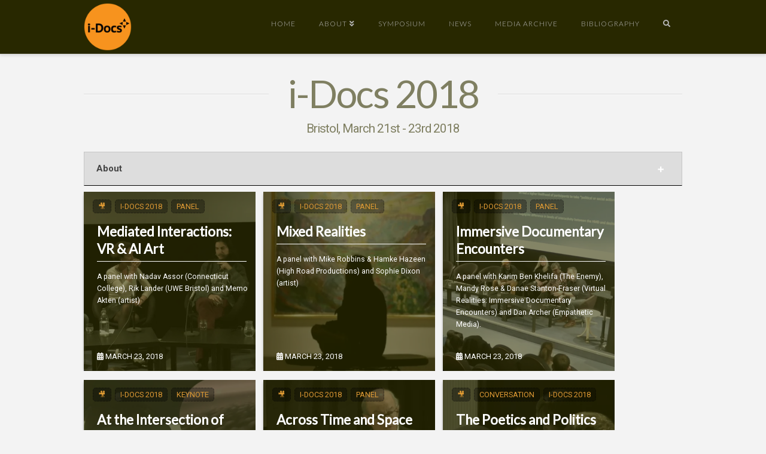

--- FILE ---
content_type: text/html; charset=UTF-8
request_url: http://i-docs.org/media-category/i-docs-2018/
body_size: 17066
content:


<!DOCTYPE html>

<html class="no-js" lang="en-GB">

<head>
  
<meta charset="UTF-8">
<meta name="viewport" content="width=device-width, initial-scale=1.0">
<link rel="pingback" href="http://i-docs.org/xmlrpc.php">
<title>i-Docs 2018 | i-Docs</title>
<meta name='robots' content='max-image-preview:large' />
<!-- Jetpack Site Verification Tags -->
<meta name="google-site-verification" content="INAkEybo3CaMzT6RlA5UMJaU58qav2jLjzNNgsMnwp4" />
<link rel='dns-prefetch' href='//platform-api.sharethis.com' />
<link rel='dns-prefetch' href='//s.w.org' />
<link rel='dns-prefetch' href='//i0.wp.com' />
<link rel='dns-prefetch' href='//i1.wp.com' />
<link rel='dns-prefetch' href='//i2.wp.com' />
<link rel="alternate" type="application/rss+xml" title="i-Docs &raquo; Feed" href="http://i-docs.org/feed/" />
<link rel="alternate" type="application/rss+xml" title="i-Docs &raquo; Comments Feed" href="http://i-docs.org/comments/feed/" />
<link rel="alternate" type="application/rss+xml" title="i-Docs &raquo; i-Docs 2018 Portfolio Category Feed" href="http://i-docs.org/media-category/i-docs-2018/feed/" />
		<script type="text/javascript">
			window._wpemojiSettings = {"baseUrl":"https:\/\/s.w.org\/images\/core\/emoji\/13.1.0\/72x72\/","ext":".png","svgUrl":"https:\/\/s.w.org\/images\/core\/emoji\/13.1.0\/svg\/","svgExt":".svg","source":{"concatemoji":"http:\/\/i-docs.org\/wp-includes\/js\/wp-emoji-release.min.js?ver=5.8.2"}};
			!function(e,a,t){var n,r,o,i=a.createElement("canvas"),p=i.getContext&&i.getContext("2d");function s(e,t){var a=String.fromCharCode;p.clearRect(0,0,i.width,i.height),p.fillText(a.apply(this,e),0,0);e=i.toDataURL();return p.clearRect(0,0,i.width,i.height),p.fillText(a.apply(this,t),0,0),e===i.toDataURL()}function c(e){var t=a.createElement("script");t.src=e,t.defer=t.type="text/javascript",a.getElementsByTagName("head")[0].appendChild(t)}for(o=Array("flag","emoji"),t.supports={everything:!0,everythingExceptFlag:!0},r=0;r<o.length;r++)t.supports[o[r]]=function(e){if(!p||!p.fillText)return!1;switch(p.textBaseline="top",p.font="600 32px Arial",e){case"flag":return s([127987,65039,8205,9895,65039],[127987,65039,8203,9895,65039])?!1:!s([55356,56826,55356,56819],[55356,56826,8203,55356,56819])&&!s([55356,57332,56128,56423,56128,56418,56128,56421,56128,56430,56128,56423,56128,56447],[55356,57332,8203,56128,56423,8203,56128,56418,8203,56128,56421,8203,56128,56430,8203,56128,56423,8203,56128,56447]);case"emoji":return!s([10084,65039,8205,55357,56613],[10084,65039,8203,55357,56613])}return!1}(o[r]),t.supports.everything=t.supports.everything&&t.supports[o[r]],"flag"!==o[r]&&(t.supports.everythingExceptFlag=t.supports.everythingExceptFlag&&t.supports[o[r]]);t.supports.everythingExceptFlag=t.supports.everythingExceptFlag&&!t.supports.flag,t.DOMReady=!1,t.readyCallback=function(){t.DOMReady=!0},t.supports.everything||(n=function(){t.readyCallback()},a.addEventListener?(a.addEventListener("DOMContentLoaded",n,!1),e.addEventListener("load",n,!1)):(e.attachEvent("onload",n),a.attachEvent("onreadystatechange",function(){"complete"===a.readyState&&t.readyCallback()})),(n=t.source||{}).concatemoji?c(n.concatemoji):n.wpemoji&&n.twemoji&&(c(n.twemoji),c(n.wpemoji)))}(window,document,window._wpemojiSettings);
		</script>
		<style type="text/css">
img.wp-smiley,
img.emoji {
	display: inline !important;
	border: none !important;
	box-shadow: none !important;
	height: 1em !important;
	width: 1em !important;
	margin: 0 .07em !important;
	vertical-align: -0.1em !important;
	background: none !important;
	padding: 0 !important;
}
</style>
	<link rel='stylesheet' id='x-fa-icon-classes-css'  href='http://i-docs.org/wp-content/plugins/cornerstone/assets/dist/css/site/fa-icon-classes.2155f74.css' type='text/css' media='all' />
<link rel='stylesheet' id='wp-block-library-css'  href='http://i-docs.org/wp-includes/css/dist/block-library/style.min.css?ver=5.8.2' type='text/css' media='all' />
<style id='wp-block-library-inline-css' type='text/css'>
.has-text-align-justify{text-align:justify;}
</style>
<style id='wp-block-library-theme-inline-css' type='text/css'>
#start-resizable-editor-section{display:none}.wp-block-audio figcaption{color:#555;font-size:13px;text-align:center}.is-dark-theme .wp-block-audio figcaption{color:hsla(0,0%,100%,.65)}.wp-block-code{font-family:Menlo,Consolas,monaco,monospace;color:#1e1e1e;padding:.8em 1em;border:1px solid #ddd;border-radius:4px}.wp-block-embed figcaption{color:#555;font-size:13px;text-align:center}.is-dark-theme .wp-block-embed figcaption{color:hsla(0,0%,100%,.65)}.blocks-gallery-caption{color:#555;font-size:13px;text-align:center}.is-dark-theme .blocks-gallery-caption{color:hsla(0,0%,100%,.65)}.wp-block-image figcaption{color:#555;font-size:13px;text-align:center}.is-dark-theme .wp-block-image figcaption{color:hsla(0,0%,100%,.65)}.wp-block-pullquote{border-top:4px solid;border-bottom:4px solid;margin-bottom:1.75em;color:currentColor}.wp-block-pullquote__citation,.wp-block-pullquote cite,.wp-block-pullquote footer{color:currentColor;text-transform:uppercase;font-size:.8125em;font-style:normal}.wp-block-quote{border-left:.25em solid;margin:0 0 1.75em;padding-left:1em}.wp-block-quote cite,.wp-block-quote footer{color:currentColor;font-size:.8125em;position:relative;font-style:normal}.wp-block-quote.has-text-align-right{border-left:none;border-right:.25em solid;padding-left:0;padding-right:1em}.wp-block-quote.has-text-align-center{border:none;padding-left:0}.wp-block-quote.is-large,.wp-block-quote.is-style-large{border:none}.wp-block-search .wp-block-search__label{font-weight:700}.wp-block-group.has-background{padding:1.25em 2.375em;margin-top:0;margin-bottom:0}.wp-block-separator{border:none;border-bottom:2px solid;margin-left:auto;margin-right:auto;opacity:.4}.wp-block-separator:not(.is-style-wide):not(.is-style-dots){width:100px}.wp-block-separator.has-background:not(.is-style-dots){border-bottom:none;height:1px}.wp-block-separator.has-background:not(.is-style-wide):not(.is-style-dots){height:2px}.wp-block-table thead{border-bottom:3px solid}.wp-block-table tfoot{border-top:3px solid}.wp-block-table td,.wp-block-table th{padding:.5em;border:1px solid;word-break:normal}.wp-block-table figcaption{color:#555;font-size:13px;text-align:center}.is-dark-theme .wp-block-table figcaption{color:hsla(0,0%,100%,.65)}.wp-block-video figcaption{color:#555;font-size:13px;text-align:center}.is-dark-theme .wp-block-video figcaption{color:hsla(0,0%,100%,.65)}.wp-block-template-part.has-background{padding:1.25em 2.375em;margin-top:0;margin-bottom:0}#end-resizable-editor-section{display:none}
</style>
<link rel='stylesheet' id='mediaelement-css'  href='http://i-docs.org/wp-includes/js/mediaelement/mediaelementplayer-legacy.min.css?ver=4.2.16' type='text/css' media='all' />
<link rel='stylesheet' id='wp-mediaelement-css'  href='http://i-docs.org/wp-includes/js/mediaelement/wp-mediaelement.min.css?ver=5.8.2' type='text/css' media='all' />
<link rel='stylesheet' id='x-css-css'  href='http://i-docs.org/wp-content/themes/x/style.css?ver=1.0.2' type='text/css' media='all' />
<link rel='stylesheet' id='idocs-x-style-css'  href='http://i-docs.org/wp-content/themes/idocs-x-child/assets/css/idocs-x.css?ver=1.0.2' type='text/css' media='all' />
<link rel='stylesheet' id='x-stack-css'  href='http://i-docs.org/wp-content/themes/x/framework/dist/css/site/stacks/integrity-light.css' type='text/css' media='all' />
<link rel='stylesheet' id='x-cranium-migration-css'  href='http://i-docs.org/wp-content/themes/x/framework/legacy/cranium/dist/css/site/integrity-light.css' type='text/css' media='all' />
<link rel='stylesheet' id='jetpack_css-css'  href='http://i-docs.org/wp-content/plugins/jetpack/css/jetpack.css?ver=9.9.1' type='text/css' media='all' />
<script type='text/javascript' src='http://i-docs.org/wp-includes/js/jquery/jquery.min.js?ver=3.6.0' id='jquery-core-js'></script>
<script type='text/javascript' src='http://i-docs.org/wp-includes/js/jquery/jquery-migrate.min.js?ver=3.3.2' id='jquery-migrate-js'></script>
<script type='text/javascript' src='//platform-api.sharethis.com/js/sharethis.js#product=ga&#038;property=5b97c5c48201320011e90745' id='googleanalytics-platform-sharethis-js'></script>
<link rel="https://api.w.org/" href="http://i-docs.org/wp-json/" /><script>
(function() {
	(function (i, s, o, g, r, a, m) {
		i['GoogleAnalyticsObject'] = r;
		i[r] = i[r] || function () {
				(i[r].q = i[r].q || []).push(arguments)
			}, i[r].l = 1 * new Date();
		a = s.createElement(o),
			m = s.getElementsByTagName(o)[0];
		a.async = 1;
		a.src = g;
		m.parentNode.insertBefore(a, m)
	})(window, document, 'script', 'https://google-analytics.com/analytics.js', 'ga');

	ga('create', 'UA-119830027-1', 'auto');
			ga('send', 'pageview');
	})();
</script>

<!-- Jetpack Open Graph Tags -->
<meta property="og:type" content="website" />
<meta property="og:title" content="i-Docs 2018 | i-Docs" />
<meta property="og:url" content="http://i-docs.org/media-category/i-docs-2018/" />
<meta property="og:description" content="&lt;strong&gt;i-Docs 2018&lt;/strong&gt; was a three-day event dedicated to the expanding and evolving field of interactive documentary, hosted by the UWE Bristol&#039;s &lt;a href=&quot;http://dcrc.org.uk&quot;&gt;Digital Culture…" />
<meta property="og:site_name" content="i-Docs" />
<meta property="og:image" content="https://i1.wp.com/i-docs.org/wp-content/uploads/2020/01/cropped-cropped-i-Docs_LOGO1.png?fit=512%2C512" />
<meta property="og:image:width" content="512" />
<meta property="og:image:height" content="512" />
<meta property="og:locale" content="en_GB" />

<!-- End Jetpack Open Graph Tags -->
<link rel="icon" href="https://i1.wp.com/i-docs.org/wp-content/uploads/2020/01/cropped-cropped-i-Docs_LOGO1.png?fit=32%2C32" sizes="32x32" />
<link rel="icon" href="https://i1.wp.com/i-docs.org/wp-content/uploads/2020/01/cropped-cropped-i-Docs_LOGO1.png?fit=192%2C192" sizes="192x192" />
<link rel="apple-touch-icon" href="https://i1.wp.com/i-docs.org/wp-content/uploads/2020/01/cropped-cropped-i-Docs_LOGO1.png?fit=180%2C180" />
<meta name="msapplication-TileImage" content="https://i1.wp.com/i-docs.org/wp-content/uploads/2020/01/cropped-cropped-i-Docs_LOGO1.png?fit=270%2C270" />
		<style type="text/css" id="wp-custom-css">
			/* Timeline visibility */

.i-docs-timeline {
	display:none;
}

.i-docs-timeline .i-docs-timeline-maindiv {
		text-align:justify !important;
	padding-top:10px;


}
.i-docs-timeline .i-docs-timeline-maindiv span {
	border:1px dashed #999;
	border-radius:10px;
	margin-right:5px;
	margin-bottom:5px;
	padding:2px 3px 2px 8px;
	display:inline-block;
	background-color:rgba(0,0,0,0.02);
	color:#999;
}

.post-type-archive-x-portfolio .i-docs-timeline {
	display:inline;		
}

.i-docs-timeline .x-container {
	margin-top:10px;
}


.post-type-archive-x-portfolio .i-docs-timeline p
{
	max-width:1000px;
	margin-top:10px;
	margin:auto;
	width:81%;
	padding-top:10px;
	padding-bottom:10px;
	color:#fff;
	position:relative;
	border-bottom: solid 1px #222;
}
/* Single Portfolio (Media) page */

.single-x-portfolio .entry-wrap {
	padding:10px !important;
}

.single-x-portfolio .p-meta span {
	padding-right:30px !important;
}

.single-x-portfolio .entry-content p 
{	
	padding:5px;
	padding-right:10px;
}

.single-x-portfolio .x-resp-embed {
	margin-bottom:15px;
} 


.single-x-portfolio .entry-header .p-meta span 
{
	color:rgba(0,0,0,0);
}

.single-x-portfolio .entry-header .p-meta span a {
	padding:5px 10px 5px 10px !important;
	border:1px dashed rgba(0,0,0,0.2);
	border-radius:5px;
	background-color:rgba(0,0,0,0.05);
}

/* Displays date */

.single .x-portfolio .p-meta span:nth-of-type(2)
{ 
	float:right;
	color:rgba(0,0,0,1) !important;
	border:1px dashed rgba(0,0,0,0.2);
	border-radius:5px;
	background-color:rgba(0,0,0,0.05);
	margin-top:-5px;
	padding: 5px 5px 2px 10px;
}

.single .x-portfolio .p-meta span:nth-of-type(2):after
{ 
	display:none;
}

/* hide stuff */

.x-icon-bookmark,
.single .x-portfolio .entry-thumb,
.single .x-portfolio .entry-header .entry-title, 
.single .x-portfolio .entry-extra,
.single .x-portfolio .p-meta span:nth-of-type(2) a:nth-of-type(1),
.p-meta span:nth-of-type(1),
.tax-portfolio-category .p-meta span:nth-of-type(2):after,
.tax-portfolio-category .p-meta-removed a i,
.tax-portfolio-category .p-meta span:nth-of-type(3) i,
.archive .p-meta empty,

.post-type-archive-x-portfolio .p-meta span:nth-of-type(2):after,
.post-type-archive-x-portfolio .p-meta-removed a i,
.post-type-archive-x-portfolio .p-meta span:nth-of-type(3) i,
.archive .p-meta empty

{
	display:none !important;
}


/* Portfolio (Media) Archive pages */

.tax-portfolio-category .x-container.offset,
.post-type-archive-x-portfolio .x-container.offset
{
	margin-top:10px;
}

.x-iso-container
{
	margin:0px -.8em;
}

.tax-portfolio-category .entry-info,
.post-type-archive-x-portfolio .entry-info {
	width:100%;
}

.tax-portfolio-category article,
.post-type-archive-x-portfolio article {
	height:300px !important;
	min-height:300px;
	max-width:300px;
	margin-bottom:15px !important;
	overflow:hidden;
	font-size:0.8em;
}

.tax-portfolio-category .entry-title a,
.post-type-archive-x-portfolio .entry-title a {
	color:#fff;
  font-size: 80%;
	font-weight:600;
}

.tax-portfolio-category .p-meta,
.post-type-archive-x-portfolio .p-meta 
{	
	padding-right:10px;
	font-size:90% !important;
	border-bottom:1px solid;
}

.tax-portfolio-category .p-meta span a,
.post-type-archive-x-portfolio .p-meta span a
{
	border:1px dashed rgba(0,0,0,0.3);
	border-radius: 5px;
	padding:3px 8px 3px 8px;
	background-color:rgba(0,0,0,0.3);
}

.tax-portfolio-category .p-meta span:nth-of-type(2),
.post-type-archive-x-portfolio .p-meta span:nth-of-type(2)
{
	position:absolute;
	bottom:15px;
	left:22px;
	max-width:250px;
}

.tax-portfolio-category .p-meta span:nth-of-type(3),
.post-type-archive-x-portfolio .p-meta span:nth-of-type(3) 
{
	position:absolute;
	top :15px;
	left:15px;
	max-width:250px;
}

.tax-portfolio-category .p-meta span:nth-of-type(3),
.post-type-archive-x-portfolio .p-meta span:nth-of-type(3) 
{
	color:rgba(0,0,0,0);
}

.tax-portfolio-category .entry-header, .post-type-archive-x-portfolio .entry-header
{
	width:250px;
}

.tax-portfolio-category .entry-featured,
.post-type-archive-x-portfolio .entry-featured
{
	float:left;
	width:300px;
	min-height:300px;
	background-size:cover;
}

.tax-portfolio-category .entry-featured img, 
.post-type-archive-x-portfolio .entry-featured img
{
	width:100% !important;
}

.tax-portfolio-category .entry-title,
.post-type-archive-x-portfolio .entry-title 
{
	padding-top:30px;
}

.tax-portfolio-category .entry-thumb,
.post-type-archive-x-portfolio  .entry-thumb
{
	width:300px !important;
	height:300px !important;
}

.tax-portfolio-category .entry-featured .entry-thumb img,
.post-type-archive-x-portfolio .entry-featured .entry-thumb img
{
	object-fit: cover !important;
	height:100% !important;
}

.tax-portfolio-category .entry-wrap,
.post-type-archive-x-portfolio .entry-wrap 
{
	color:#fff;
	width:300px;
	min-height:300px;
	position:fixed;
	top: 0px;
	float:left;
	padding:0px;
	background-color:rgba(0,0,0,0.6);
}

.tax-portfolio-category .entry-header,
.post-type-archive-x-portfolio .entry-header
{
	font-size: 1.1em !important;
}

.tax-portfolio-category .excerpt,
.post-type-archive-x-portfolio .excerpt
{
	font-size: 0.95em !important;
}

.x-portfolio .entry-info,
.post-type-archive-x-portfolio .entry-info 
{
	width:100%;
}


/* Archive titles */

.x-header-landmark .p-landmark-sub {
	font-size:1.3em;
}

.x-header-landmark .h-landmark {
	font-weight:500;
	letter-spacing:-2px;
}

.p-landmark-sub {
	margin-bottom:10px;
}

/* About panel - hide by default */

.archive button
{
	display:none;
}

.term-i-docs-2018 button,
.term-i-docs-2016 button,
.term-i-docs-2014 button,
.term-i-docs-2012 button,
.term-i-docs-2011 button,
.i-docs-timeline button
{
	display:inline;
}


/* i-Docs 2018 Page */ 

.term-i-docs-2018 .entry-wrap {
	background-color:rgba(50,50,0,0.6) !important;
}

.term-i-docs-2018 .h-landmark, .term-i-docs-2018 .p-landmark-sub {
	color:rgba(50,50,0,0.6);
}

.term-i-docs-2018 .x-navbar-inner {
	background-color:rgba(40,40,0,1);
}

/* i-Docs 2016 Page */ 

.term-i-docs-2016 .entry-wrap {
	background-color:rgba(0,0,40,0.6) !important;
}

.term-i-docs-2016 .h-landmark, .term-i-docs-2016 .p-landmark-sub {
	color:rgba(0,0,40,0.6);
}

.term-i-docs-2016 .x-navbar-inner {
	background-color:rgba(0,0,40,1);
}

/* i-Docs 2014 Page */ 

.term-i-docs-2014 .entry-wrap {
	background-color:rgba(45,0,0,0.6) !important;
}

.term-i-docs-2014 .h-landmark, .term-i-docs-2014 .p-landmark-sub {
	color:rgba(45,0,0,0.6);
}

.term-i-docs-2014 .x-navbar-inner {
	background-color:rgba(45,25,25,1);
}

/* collapsible */
/* Style the button that is used to open and close the collapsible content */
.i-docs-collapsible {
  background-color: #eee;
  color: #444;
  cursor: pointer;
  padding: 18px;
  width: 100%;
  border: none;
  text-align: left;
  outline: none;
  font-size: 15px;
}

/* Add a background color to the button if it is clicked on (add the .active class with JS), and when you move the mouse over it (hover) */
.i-docs-active, .i-docs-collapsible:hover {
  background-color: #ccc;
	border-bottom:1px solid black;
}

.idocs-active, .i-docs-collapsible {
	font-weight:900;
	padding: 15px 30px 15px 20px;
	margin-top:15px;
	background-color:#ddd;
	border:1px solid rgba(0,0,0,0.1);
border-bottom:1px solid black;
	
}
	
/* Style the collapsible content. Note: hidden by default */
.i-docs-content {
  padding: 1px 30px 10px 20px;
  display: none;
  background-color: #f1f1f1;
	margin-bottom:5px;
	border:1px solid rgba(0,0,0,0.2);
}

.i-docs-content
{
	background-color:#eee;
}

.i-docs-collapsible:after {
  content: '\02795'; /* Unicode character for "plus" sign (+) */
  font-size: 13px;
  color: white;
  float: right;
  margin-left: 5px;
	margin-top:3px;
}

.active:after {
  content: "\2796"; /* Unicode character for "minus" sign (-) */
}
		</style>
		<style id="x-generated-css"> a,h1 a:hover,h2 a:hover,h3 a:hover,h4 a:hover,h5 a:hover,h6 a:hover,.x-breadcrumb-wrap a:hover,.widget ul li a:hover,.widget ol li a:hover,.widget.widget_text ul li a,.widget.widget_text ol li a,.widget_nav_menu .current-menu-item > a,.x-accordion-heading .x-accordion-toggle:hover,.x-comment-author a:hover,.x-comment-time:hover,.x-recent-posts a:hover .h-recent-posts{color:#dd9933;}a:hover,.widget.widget_text ul li a:hover,.widget.widget_text ol li a:hover,.x-twitter-widget ul li a:hover{color:#ddb573;}.rev_slider_wrapper,a.x-img-thumbnail:hover,.x-slider-container.below,.page-template-template-blank-3-php .x-slider-container.above,.page-template-template-blank-6-php .x-slider-container.above{border-color:#dd9933;}.entry-thumb:before,.x-pagination span.current,.woocommerce-pagination span[aria-current],.flex-direction-nav a,.flex-control-nav a:hover,.flex-control-nav a.flex-active,.mejs-time-current,.x-dropcap,.x-skill-bar .bar,.x-pricing-column.featured h2,.h-comments-title small,.x-entry-share .x-share:hover,.x-highlight,.x-recent-posts .x-recent-posts-img:after{background-color:#dd9933;}.x-nav-tabs > .active > a,.x-nav-tabs > .active > a:hover{box-shadow:inset 0 3px 0 0 #dd9933;}.x-main{width:calc(74% - 2.463055%);}.x-sidebar{width:calc(100% - 2.463055% - 74%);}.x-comment-author,.x-comment-time,.comment-form-author label,.comment-form-email label,.comment-form-url label,.comment-form-rating label,.comment-form-comment label,.widget_calendar #wp-calendar caption,.widget.widget_rss li .rsswidget{font-family:"Lato",sans-serif;font-weight:300;}.p-landmark-sub,.p-meta,input,button,select,textarea{font-family:"Roboto",sans-serif;}.widget ul li a,.widget ol li a,.x-comment-time{color:#7a7a7a;}.widget_text ol li a,.widget_text ul li a{color:#dd9933;}.widget_text ol li a:hover,.widget_text ul li a:hover{color:#ddb573;}.comment-form-author label,.comment-form-email label,.comment-form-url label,.comment-form-rating label,.comment-form-comment label,.widget_calendar #wp-calendar th,.p-landmark-sub strong,.widget_tag_cloud .tagcloud a:hover,.widget_tag_cloud .tagcloud a:active,.entry-footer a:hover,.entry-footer a:active,.x-breadcrumbs .current,.x-comment-author,.x-comment-author a{color:#333333;}.widget_calendar #wp-calendar th{border-color:#333333;}.h-feature-headline span i{background-color:#333333;}@media (max-width:978.98px){}html{font-size:16px;}@media (min-width:480px){html{font-size:16px;}}@media (min-width:767px){html{font-size:16px;}}@media (min-width:979px){html{font-size:16px;}}@media (min-width:1200px){html{font-size:16px;}}body{font-style:normal;font-weight:400;color:#7a7a7a;background-color:#f3f3f3;}.w-b{font-weight:400 !important;}h1,h2,h3,h4,h5,h6,.h1,.h2,.h3,.h4,.h5,.h6{font-family:"Lato",sans-serif;font-style:normal;font-weight:300;}h1,.h1{letter-spacing:0em;}h2,.h2{letter-spacing:0em;}h3,.h3{letter-spacing:0em;}h4,.h4{letter-spacing:0em;}h5,.h5{letter-spacing:0em;}h6,.h6{letter-spacing:0em;}.w-h{font-weight:300 !important;}.x-container.width{width:81%;}.x-container.max{max-width:1000px;}.x-main.full{float:none;display:block;width:auto;}@media (max-width:978.98px){.x-main.full,.x-main.left,.x-main.right,.x-sidebar.left,.x-sidebar.right{float:none;display:block;width:auto !important;}}.entry-header,.entry-content{font-size:1rem;}body,input,button,select,textarea{font-family:"Roboto",sans-serif;}h1,h2,h3,h4,h5,h6,.h1,.h2,.h3,.h4,.h5,.h6,h1 a,h2 a,h3 a,h4 a,h5 a,h6 a,.h1 a,.h2 a,.h3 a,.h4 a,.h5 a,.h6 a,blockquote{color:#333333;}.cfc-h-tx{color:#333333 !important;}.cfc-h-bd{border-color:#333333 !important;}.cfc-h-bg{background-color:#333333 !important;}.cfc-b-tx{color:#7a7a7a !important;}.cfc-b-bd{border-color:#7a7a7a !important;}.cfc-b-bg{background-color:#7a7a7a !important;}.x-btn,.button,[type="submit"]{color:#dd9933;border-color:#dd9933;background-color:#ff2a13;border-width:3px;text-transform:uppercase;background-color:transparent;padding:0.579em 1.105em 0.842em;font-size:19px;}.x-btn:hover,.button:hover,[type="submit"]:hover{color:#ddad63;border-color:#ddad63;background-color:#ef2201;border-width:3px;text-transform:uppercase;background-color:transparent;}.x-btn.x-btn-real,.x-btn.x-btn-real:hover{margin-bottom:0.25em;text-shadow:0 0.075em 0.075em rgba(0,0,0,0.65);}.x-btn.x-btn-real{box-shadow:0 0.25em 0 0 #a71000,0 4px 9px rgba(0,0,0,0.75);}.x-btn.x-btn-real:hover{box-shadow:0 0.25em 0 0 #a71000,0 4px 9px rgba(0,0,0,0.75);}.x-btn.x-btn-flat,.x-btn.x-btn-flat:hover{margin-bottom:0;text-shadow:0 0.075em 0.075em rgba(0,0,0,0.65);box-shadow:none;}.x-btn.x-btn-transparent,.x-btn.x-btn-transparent:hover{margin-bottom:0;border-width:3px;text-shadow:none;text-transform:uppercase;background-color:transparent;box-shadow:none;} .x-topbar .p-info a:hover,.x-widgetbar .widget ul li a:hover{color:#dd9933;}.x-topbar .p-info,.x-topbar .p-info a,.x-navbar .desktop .x-nav > li > a,.x-navbar .desktop .sub-menu a,.x-navbar .mobile .x-nav li > a,.x-breadcrumb-wrap a,.x-breadcrumbs .delimiter{color:#b7b7b7;}.x-navbar .desktop .x-nav > li > a:hover,.x-navbar .desktop .x-nav > .x-active > a,.x-navbar .desktop .x-nav > .current-menu-item > a,.x-navbar .desktop .sub-menu a:hover,.x-navbar .desktop .sub-menu .x-active > a,.x-navbar .desktop .sub-menu .current-menu-item > a,.x-navbar .desktop .x-nav .x-megamenu > .sub-menu > li > a,.x-navbar .mobile .x-nav li > a:hover,.x-navbar .mobile .x-nav .x-active > a,.x-navbar .mobile .x-nav .current-menu-item > a{color:#f7f7f7;}.x-navbar .desktop .x-nav > li > a:hover,.x-navbar .desktop .x-nav > .x-active > a,.x-navbar .desktop .x-nav > .current-menu-item > a{box-shadow:inset 0 4px 0 0 #dd9933;}.x-navbar .desktop .x-nav > li > a{height:90px;padding-top:34px;}.x-navbar .desktop .x-nav > li ul{top:calc(90px - 15px);}@media (max-width:979px){}.x-navbar-inner{min-height:90px;}.x-brand{margin-top:5px;font-family:"Lato",sans-serif;font-size:54px;font-style:normal;font-weight:400;letter-spacing:-0.056em;color:#ffffff;}.x-brand:hover,.x-brand:focus{color:#ffffff;}.x-brand img{width:calc(160px / 2);}.x-navbar .x-nav-wrap .x-nav > li > a{font-family:"Lato",sans-serif;font-style:normal;font-weight:300;letter-spacing:0.083em;text-transform:uppercase;}.x-navbar .desktop .x-nav > li > a{font-size:12px;}.x-navbar .desktop .x-nav > li > a:not(.x-btn-navbar-woocommerce){padding-left:20px;padding-right:20px;}.x-navbar .desktop .x-nav > li > a > span{margin-right:-0.083em;}.x-btn-navbar{margin-top:20;}.x-btn-navbar,.x-btn-navbar.collapsed{font-size:24;}@media (max-width:979px){.x-widgetbar{left:0;right:0;}}  @font-face{font-family:'FontAwesomePro';font-style:normal;font-weight:900;font-display:block;src:url('http://i-docs.org/wp-content/plugins/cornerstone/assets/dist/fonts/fa-solid-900.woff2') format('woff2'),url('http://i-docs.org/wp-content/plugins/cornerstone/assets/dist/fonts/fa-solid-900.woff') format('woff'),url('http://i-docs.org/wp-content/plugins/cornerstone/assets/dist/fonts/fa-solid-900.ttf') format('truetype');}[data-x-fa-pro-icon]{font-family:"FontAwesomePro" !important;}[data-x-fa-pro-icon]:before{content:attr(data-x-fa-pro-icon);}[data-x-icon],[data-x-icon-o],[data-x-icon-l],[data-x-icon-s],[data-x-icon-b],[data-x-fa-pro-icon],[class*="cs-fa-"]{display:inline-block;font-style:normal;font-weight:400;text-decoration:inherit;text-rendering:auto;-webkit-font-smoothing:antialiased;-moz-osx-font-smoothing:grayscale;}[data-x-icon].left,[data-x-icon-o].left,[data-x-icon-l].left,[data-x-icon-s].left,[data-x-icon-b].left,[data-x-fa-pro-icon].left,[class*="cs-fa-"].left{margin-right:0.5em;}[data-x-icon].right,[data-x-icon-o].right,[data-x-icon-l].right,[data-x-icon-s].right,[data-x-icon-b].right,[data-x-fa-pro-icon].right,[class*="cs-fa-"].right{margin-left:0.5em;}[data-x-icon]:before,[data-x-icon-o]:before,[data-x-icon-l]:before,[data-x-icon-s]:before,[data-x-icon-b]:before,[data-x-fa-pro-icon]:before,[class*="cs-fa-"]:before{line-height:1;}@font-face{font-family:'FontAwesome';font-style:normal;font-weight:900;font-display:block;src:url('http://i-docs.org/wp-content/plugins/cornerstone/assets/dist/fonts/fa-solid-900.woff2') format('woff2'),url('http://i-docs.org/wp-content/plugins/cornerstone/assets/dist/fonts/fa-solid-900.woff') format('woff'),url('http://i-docs.org/wp-content/plugins/cornerstone/assets/dist/fonts/fa-solid-900.ttf') format('truetype');}[data-x-icon],[data-x-icon-s],[data-x-icon][class*="cs-fa-"]{font-family:"FontAwesome" !important;font-weight:900;}[data-x-icon]:before,[data-x-icon][class*="cs-fa-"]:before{content:attr(data-x-icon);}[data-x-icon-s]:before{content:attr(data-x-icon-s);}@font-face{font-family:'FontAwesomeRegular';font-style:normal;font-weight:400;font-display:block;src:url('http://i-docs.org/wp-content/plugins/cornerstone/assets/dist/fonts/fa-regular-400.woff2') format('woff2'),url('http://i-docs.org/wp-content/plugins/cornerstone/assets/dist/fonts/fa-regular-400.woff') format('woff'),url('http://i-docs.org/wp-content/plugins/cornerstone/assets/dist/fonts/fa-regular-400.ttf') format('truetype');}@font-face{font-family:'FontAwesomePro';font-style:normal;font-weight:400;font-display:block;src:url('http://i-docs.org/wp-content/plugins/cornerstone/assets/dist/fonts/fa-regular-400.woff2') format('woff2'),url('http://i-docs.org/wp-content/plugins/cornerstone/assets/dist/fonts/fa-regular-400.woff') format('woff'),url('http://i-docs.org/wp-content/plugins/cornerstone/assets/dist/fonts/fa-regular-400.ttf') format('truetype');}[data-x-icon-o]{font-family:"FontAwesomeRegular" !important;}[data-x-icon-o]:before{content:attr(data-x-icon-o);}@font-face{font-family:'FontAwesomeLight';font-style:normal;font-weight:300;font-display:block;src:url('http://i-docs.org/wp-content/plugins/cornerstone/assets/dist/fonts/fa-light-300.woff2') format('woff2'),url('http://i-docs.org/wp-content/plugins/cornerstone/assets/dist/fonts/fa-light-300.woff') format('woff'),url('http://i-docs.org/wp-content/plugins/cornerstone/assets/dist/fonts/fa-light-300.ttf') format('truetype');}@font-face{font-family:'FontAwesomePro';font-style:normal;font-weight:300;font-display:block;src:url('http://i-docs.org/wp-content/plugins/cornerstone/assets/dist/fonts/fa-light-300.woff2') format('woff2'),url('http://i-docs.org/wp-content/plugins/cornerstone/assets/dist/fonts/fa-light-300.woff') format('woff'),url('http://i-docs.org/wp-content/plugins/cornerstone/assets/dist/fonts/fa-light-300.ttf') format('truetype');}[data-x-icon-l]{font-family:"FontAwesomeLight" !important;font-weight:300;}[data-x-icon-l]:before{content:attr(data-x-icon-l);}@font-face{font-family:'FontAwesomeBrands';font-style:normal;font-weight:normal;font-display:block;src:url('http://i-docs.org/wp-content/plugins/cornerstone/assets/dist/fonts/fa-brands-400.woff2') format('woff2'),url('http://i-docs.org/wp-content/plugins/cornerstone/assets/dist/fonts/fa-brands-400.woff') format('woff'),url('http://i-docs.org/wp-content/plugins/cornerstone/assets/dist/fonts/fa-brands-400.ttf') format('truetype');}[data-x-icon-b]{font-family:"FontAwesomeBrands" !important;}[data-x-icon-b]:before{content:attr(data-x-icon-b);}.wpt-left{display:none;margin-right:10px;}.x-topbar .p-info{text-transform:uppercase;}.x-breadcrumb-wrap{overflow:hidden;margin:0;padding:16px 0;font-size:12px;font-size:1.4rem;}.x-post-carousel-meta{display:none;}.entry-cover:hover .h-entry-cover:before{background-color:rgba(126,120,120,0.50);}.x-recent-posts .h-recent-posts,.x-recent-posts .x-recent-posts-date{display:block;line-height:1.2;overflow:hidden;text-overflow:ellipsis;white-space:normal;}.x-index-filters-menu{height:auto !important;display:block !important;padding:15px 15px 0 !important;}.option-set .x-index-filter-label,.option-set .x-portfolio-filter-label{display:none;}.option-set .x-index-filters i,.option-set .x-portfolio-filters i{display:none;}.option-set .x-index-filters-menu>li,.option-set .x-portfolio-filters-menu>li{display:inline-block;font-size:1.5rem;letter-spacing:2px;text-transform:uppercase;}.option-set .x-index-filters,.option-set .x-portfolio-filters{display:none;}.x-post-slider-entry .featured-meta{font-size:18px;display:none;}p{margin:0 0 1.5em;}.x-author-box{margin-top:30px;}h4,h5,h6,.h4,.h5,.h6{margin-top:0.5em;margin-bottom:0.5em;}.entry-caption{background-color:rgb(228,228,228);text-align:center;font-size:0.8em;color:rgb(82,80,80);}.x-recent-posts .h-recent-posts,.x-recent-posts .x-recent-posts-date{text-transform:none!important;}.x-colophon.bottom{background-color:#222222;}@media (max-width:415px){.x-navbar .x-brand{float:left;display:inline-block;width:30%;padding-bottom:5px;}.x-brand img{width:100%;}.masthead-inline .x-btn-navbar{display:inline-block;float:right;}}@media (max-width:767px){.x-topbar {display:none;}}@media (max-width:767px) {.x-navbar .x-brand{float:left;display:inline-block;width:30%;padding-bottom:5px;}blockquote{margin:1.15em 0;padding:0.5em 0;}</style><link rel="stylesheet" href="//fonts.googleapis.com/css?family=Roboto:400,400i,700,700i%7CLato:300,400&#038;subset=latin,latin-ext&#038;display=auto" type="text/css" media="all" data-x-google-fonts /></head>

<body class="archive tax-portfolio-category term-i-docs-2018 term-1178 x-integrity x-integrity-light x-child-theme-active x-full-width-layout-active x-full-width-active x-post-meta-disabled x-masonry-active x-archive-masonry-active x-navbar-static-active cornerstone-v5_3_3 x-v8_3_3">

  
  
  <div id="x-root" class="x-root">

    
    <div id="top" class="site">

    
  
  <header class="masthead masthead-inline" role="banner">
    
    

  <div class="x-navbar-wrap">
    <div class="x-navbar">
      <div class="x-navbar-inner">
        <div class="x-container max width">
          
<a href="http://i-docs.org/" class="x-brand img">
  <img src="//i-docs.org/wp-content/uploads/2016/06/i-Docs_LOGO2-1.png" alt="i-Docs"></a>
          
<a href="#" id="x-btn-navbar" class="x-btn-navbar collapsed" data-x-toggle="collapse-b" data-x-toggleable="x-nav-wrap-mobile" aria-expanded="false" aria-controls="x-nav-wrap-mobile" role="button">
  <i class="x-icon-bars" data-x-icon-s="&#xf0c9;"></i>
  <span class="visually-hidden">Navigation</span>
</a>

<nav class="x-nav-wrap desktop" role="navigation">
  <ul id="menu-main-menu" class="x-nav"><li id="menu-item-6573" class="menu-item menu-item-type-custom menu-item-object-custom menu-item-home menu-item-6573"><a href="http://i-docs.org/"><span>Home</span></a></li>
<li id="menu-item-6571" class="x-megamenu col-2 menu-item menu-item-type-post_type menu-item-object-page menu-item-has-children menu-item-6571"><a href="http://i-docs.org/about-interactive-documentary-idocs/"><span>About</span></a>
<ul class="sub-menu">
	<li id="menu-item-6574" class="menu-item menu-item-type-post_type menu-item-object-page menu-item-has-children menu-item-6574"><a href="http://i-docs.org/the-team/"><span>The Team</span></a>
	<ul class="sub-menu">
		<li id="menu-item-6575" class="menu-item menu-item-type-custom menu-item-object-custom menu-item-6575"><a href="http://i-docs.org/the-team/#judith"><span>Judith Aston</span></a></li>
		<li id="menu-item-6577" class="menu-item menu-item-type-custom menu-item-object-custom menu-item-6577"><a href="http://i-docs.org/the-team/#sandra"><span>Sandra Gaudenzi</span></a></li>
		<li id="menu-item-6578" class="menu-item menu-item-type-custom menu-item-object-custom menu-item-6578"><a href="http://i-docs.org/the-team/#mandy"><span>Mandy Rose</span></a></li>
		<li id="menu-item-10341" class="menu-item menu-item-type-custom menu-item-object-custom menu-item-10341"><a href="http://i-docs.org/the-team/#julia"><span>Julia Scott-Stevenson</span></a></li>
	</ul>
</li>
	<li id="menu-item-11551" class="menu-item menu-item-type-post_type menu-item-object-page menu-item-has-children menu-item-11551"><a href="http://i-docs.org/about-interactive-documentary-idocs/"><span>About i-Docs</span></a>
	<ul class="sub-menu">
		<li id="menu-item-11553" class="menu-item menu-item-type-post_type menu-item-object-page menu-item-privacy-policy menu-item-11553"><a href="http://i-docs.org/privacy-policy/"><span>Privacy Policy</span></a></li>
	</ul>
</li>
</ul>
</li>
<li id="menu-item-6840" class="menu-item menu-item-type-post_type menu-item-object-page menu-item-6840"><a href="http://i-docs.org/about-interactive-documentary-idocs/i-docs-symposium/"><span>Symposium</span></a></li>
<li id="menu-item-10613" class="menu-item menu-item-type-post_type menu-item-object-page current_page_parent menu-item-10613"><a href="http://i-docs.org/news/"><span>News</span></a></li>
<li id="menu-item-11209" class="menu-item menu-item-type-custom menu-item-object-custom menu-item-11209"><a href="/media/"><span>Media Archive</span></a></li>
<li id="menu-item-11554" class="menu-item menu-item-type-custom menu-item-object-custom menu-item-11554"><a href="/bibliography/"><span>Bibliography</span></a></li>
<li class="menu-item x-menu-item x-menu-item-search"><a href="#" class="x-btn-navbar-search"><span><i class="x-icon-search" data-x-icon-s="&#xf002;" aria-hidden="true"></i><span class="x-hidden-desktop"> Search</span></span></a></li></ul></nav>

<div id="x-nav-wrap-mobile" class="x-nav-wrap mobile x-collapsed" data-x-toggleable="x-nav-wrap-mobile" data-x-toggle-collapse="1" aria-hidden="true" aria-labelledby="x-btn-navbar">
  <ul id="menu-main-menu-1" class="x-nav"><li class="menu-item menu-item-type-custom menu-item-object-custom menu-item-home menu-item-6573"><a href="http://i-docs.org/"><span>Home</span></a></li>
<li class="x-megamenu col-2 menu-item menu-item-type-post_type menu-item-object-page menu-item-has-children menu-item-6571"><a href="http://i-docs.org/about-interactive-documentary-idocs/"><span>About</span></a>
<ul class="sub-menu">
	<li class="menu-item menu-item-type-post_type menu-item-object-page menu-item-has-children menu-item-6574"><a href="http://i-docs.org/the-team/"><span>The Team</span></a>
	<ul class="sub-menu">
		<li class="menu-item menu-item-type-custom menu-item-object-custom menu-item-6575"><a href="http://i-docs.org/the-team/#judith"><span>Judith Aston</span></a></li>
		<li class="menu-item menu-item-type-custom menu-item-object-custom menu-item-6577"><a href="http://i-docs.org/the-team/#sandra"><span>Sandra Gaudenzi</span></a></li>
		<li class="menu-item menu-item-type-custom menu-item-object-custom menu-item-6578"><a href="http://i-docs.org/the-team/#mandy"><span>Mandy Rose</span></a></li>
		<li class="menu-item menu-item-type-custom menu-item-object-custom menu-item-10341"><a href="http://i-docs.org/the-team/#julia"><span>Julia Scott-Stevenson</span></a></li>
	</ul>
</li>
	<li class="menu-item menu-item-type-post_type menu-item-object-page menu-item-has-children menu-item-11551"><a href="http://i-docs.org/about-interactive-documentary-idocs/"><span>About i-Docs</span></a>
	<ul class="sub-menu">
		<li class="menu-item menu-item-type-post_type menu-item-object-page menu-item-privacy-policy menu-item-11553"><a href="http://i-docs.org/privacy-policy/"><span>Privacy Policy</span></a></li>
	</ul>
</li>
</ul>
</li>
<li class="menu-item menu-item-type-post_type menu-item-object-page menu-item-6840"><a href="http://i-docs.org/about-interactive-documentary-idocs/i-docs-symposium/"><span>Symposium</span></a></li>
<li class="menu-item menu-item-type-post_type menu-item-object-page current_page_parent menu-item-10613"><a href="http://i-docs.org/news/"><span>News</span></a></li>
<li class="menu-item menu-item-type-custom menu-item-object-custom menu-item-11209"><a href="/media/"><span>Media Archive</span></a></li>
<li class="menu-item menu-item-type-custom menu-item-object-custom menu-item-11554"><a href="/bibliography/"><span>Bibliography</span></a></li>
<li class="menu-item x-menu-item x-menu-item-search"><a href="#" class="x-btn-navbar-search"><span><i class="x-icon-search" data-x-icon-s="&#xf002;" aria-hidden="true"></i><span class="x-hidden-desktop"> Search</span></span></a></li></ul></div>

        </div>
      </div>
    </div>
  </div>

    
    </header>

    

  
  <header class="x-header-landmark x-container max width">
    <h1 class="h-landmark"><span>i-Docs 2018</span></h1>
    <p class="p-landmark-sub"><span>Bristol, March 21st - 23rd 2018</span></p>
    <button type="button" class="i-docs-collapsible">About</button>
    <div class="i-docs-content">
    <p class="i-docs-description"><span><div class="taxonomy-description"><p><strong>i-Docs 2018</strong> was a three-day event dedicated to the expanding and evolving field of interactive documentary, hosted by the UWE Bristol&#8217;s <a href="http://dcrc.org.uk">Digital Cultures Research Centre</a> (DCRC). Convened by Judith Aston, Sandra Gaudenzi and Mandy Rose, and produced by Julia Scott-Stevenson. i-Docs 2018 was held at the Watershed in Bristol’s Harbourside on Wednesday 21st – Friday 23rd March 2018.<br />
The themes of the 2018 symposium were:<br />
<strong>Intervention:</strong> Environmental catastrophe looms, yet we retreat into filter bubbles and spread fake news. How might i-docs inclusively navigate this terrain, and envision a hopeful future?<br />
<strong>Immersion:</strong> As we surround ourselves with stories, we’re also venturing beyond the screen – mixing modes, enhancing and augmenting, and playing with and in the border zones.<br />
<strong>Impact:</strong> As audiences shift, so too do our ways of identifying and measuring them, and indeed connecting with them. Personalisation, manipulation, and the underlying oceans of data raise complex avenues of enquiry.<br />
Innovation: An exploration of sensory storytelling, artificial intelligence, micro-stories and other adventures with form; all while keeping one eye firmly on evolving traditions of practice.</p>
</div></span></p></div>
    
  </header>



<div class="i-docs-timeline">

<header class="x-header-landmark x-container max width">
  <h1>Media Archive</h1>
  <button type="button" class="i-docs-collapsible">Categories</button>
  <div class="i-docs-content">
  <div class="i-docs-description i-docs-timeline-maindiv">

<span><a href="http://i-docs.org/media-category/video/" alt="View all posts in &#x1F3A5;">&#x1F3A5;</a>&nbsp;(35)&nbsp;</span><span><a href="http://i-docs.org/media-category/case-study/" alt="View all posts in Case Study">Case Study</a>&nbsp;(3)&nbsp;</span><span><a href="http://i-docs.org/media-category/conversation/" alt="View all posts in Conversation">Conversation</a>&nbsp;(3)&nbsp;</span><span><a href="http://i-docs.org/media-category/event/" alt="View all posts in Event">Event</a>&nbsp;(2)&nbsp;</span><span><a href="http://i-docs.org/media-category/future-of-storytelling/" alt="View all posts in Future of Storytelling">Future of Storytelling</a>&nbsp;(3)&nbsp;</span><span><a href="http://i-docs.org/media-category/i-docs/" alt="View all posts in i-Docs">i-Docs</a>&nbsp;(0)&nbsp;</span><span><a href="http://i-docs.org/media-category/i-docs-2011/" alt="View all posts in i-Docs 2011">i-Docs 2011</a>&nbsp;(2)&nbsp;</span><span><a href="http://i-docs.org/media-category/i-docs-2012/" alt="View all posts in i-Docs 2012">i-Docs 2012</a>&nbsp;(1)&nbsp;</span><span><a href="http://i-docs.org/media-category/i-docs-2014/" alt="View all posts in i-Docs 2014">i-Docs 2014</a>&nbsp;(9)&nbsp;</span><span><a href="http://i-docs.org/media-category/i-docs-2016/" alt="View all posts in i-Docs 2016">i-Docs 2016</a>&nbsp;(4)&nbsp;</span><span><a href="http://i-docs.org/media-category/i-docs-2018/" alt="View all posts in i-Docs 2018">i-Docs 2018</a>&nbsp;(6)&nbsp;</span><span><a href="http://i-docs.org/media-category/i-docs-community-conversations/" alt="View all posts in i-Docs Community Conversations">i-Docs Community Conversations</a>&nbsp;(3)&nbsp;</span><span><a href="http://i-docs.org/media-category/interview/" alt="View all posts in Interview">Interview</a>&nbsp;(3)&nbsp;</span><span><a href="http://i-docs.org/media-category/keynote/" alt="View all posts in Keynote">Keynote</a>&nbsp;(7)&nbsp;</span><span><a href="http://i-docs.org/media-category/panel/" alt="View all posts in Panel">Panel</a>&nbsp;(6)&nbsp;</span>
  </div>
  </div>  
</header>

</div>

  

<script>
  var coll = document.getElementsByClassName("i-docs-collapsible");
var i;

for (i = 0; i < coll.length; i++) {
  coll[i].addEventListener("click", function() {
    this.classList.toggle("active");
    var content = this.nextElementSibling;
    if (content.style.display === "block") {
      content.style.display = "none";
    } else {
      content.style.display = "block";
    }
  });
}
</script>
  <div class="x-container max width offset">
    <div class="x-main full" role="main">

      

  
<script>

  jQuery(document).ready(function($) {

    
    var $container = $('#x-iso-container');

    $container.before('<span id="x-isotope-loading" class="x-loading"><span>');

    function loadIsotope() {
      $container.xIsotope({
        itemSelector   : '.x-iso-container > *',
        resizable      : true,
        filter         : '*',
                containerStyle : {
          overflow : 'hidden',
          position : 'relative'
        }
      });
      $('#x-isotope-loading').stop(true,true).fadeOut(300);
      $('#x-iso-container > *').each(function(i) {
        $(this).delay(i * 150).animate({'opacity' : 1}, 500, 'xEaseOutQuad');
      });
    }

    if (document.readyState === 'complete') {
      loadIsotope()
    } else {
      $(window).on('load', loadIsotope);
    }


    $(window).xsmartresize(function() {
      $container.xIsotope({  });
    });

  });

</script>

  <div id="x-iso-container" class="x-iso-container x-iso-container-posts cols-2">

                            
<article id="post-11123" class="post-11123 x-portfolio type-x-portfolio status-publish has-post-thumbnail hentry portfolio-category-video portfolio-category-i-docs-2018 portfolio-category-panel x-portfolio-421b47ffd946ca083b65cd668c6b17e6 x-portfolio-316c4390a5361ba59740d4bafd84429d x-portfolio-f1e5d7a5fe13498abbdeb0f1f19136a8">
  <div class="entry-featured">
    <a href="http://i-docs.org/media/mediated-interactions-vr-ai-art/" class="entry-thumb" title="Permalink to: &quot;Mediated Interactions: VR &#038; AI Art&quot;"><img width="1000" height="565" src="https://i0.wp.com/i-docs.org/wp-content/uploads/2018/03/mediated.jpg?fit=1000%2C565" class="attachment-entry-fullwidth size-entry-fullwidth wp-post-image" alt="" loading="lazy" srcset="https://i0.wp.com/i-docs.org/wp-content/uploads/2018/03/mediated.jpg?w=2076 2076w, https://i0.wp.com/i-docs.org/wp-content/uploads/2018/03/mediated.jpg?resize=300%2C169 300w, https://i0.wp.com/i-docs.org/wp-content/uploads/2018/03/mediated.jpg?resize=1024%2C578 1024w, https://i0.wp.com/i-docs.org/wp-content/uploads/2018/03/mediated.jpg?resize=768%2C434 768w, https://i0.wp.com/i-docs.org/wp-content/uploads/2018/03/mediated.jpg?resize=1536%2C867 1536w, https://i0.wp.com/i-docs.org/wp-content/uploads/2018/03/mediated.jpg?resize=2048%2C1156 2048w, https://i0.wp.com/i-docs.org/wp-content/uploads/2018/03/mediated.jpg?resize=100%2C56 100w, https://i0.wp.com/i-docs.org/wp-content/uploads/2018/03/mediated.jpg?resize=1000%2C565 1000w, https://i0.wp.com/i-docs.org/wp-content/uploads/2018/03/mediated.jpg?w=1760 1760w" sizes="(max-width: 1000px) 100vw, 1000px" /></a>  </div>
  <div class="entry-wrap">
    
<header class="entry-header">
    <h2 class="entry-title">
    <a href="http://i-docs.org/media/mediated-interactions-vr-ai-art/" title="Permalink to: &quot;Mediated Interactions: VR &#038; AI Art&quot;">Mediated Interactions: VR &#038; AI Art</a>
  </h2>
    <p class="p-meta"><span><i class="x-icon-pencil" data-x-icon-s="&#xf303;"></i> David Green</span><span><time class="entry-date" datetime="2018-03-23T15:45:05+00:00"><i class="x-icon-calendar" data-x-icon-s="&#xf073;"></i> March 23, 2018</time></span><span><a href="http://i-docs.org/media-category/video/" title="View all posts in: &ldquo;&#x1F3A5;&rdquo;"><i class="x-icon-bookmark" data-x-icon-s="&#xf02e;"></i> &#x1F3A5;</a>, <a href="http://i-docs.org/media-category/i-docs-2018/" title="View all posts in: &ldquo;i-Docs 2018&rdquo;"><i class="x-icon-bookmark" data-x-icon-s="&#xf02e;"></i> i-Docs 2018</a>, <a href="http://i-docs.org/media-category/panel/" title="View all posts in: &ldquo;Panel&rdquo;"><i class="x-icon-bookmark" data-x-icon-s="&#xf02e;"></i> Panel</a></span></p></header>    


<div class="entry-content excerpt">


  <p>A panel with Nadav Assor (Connecticut College), Rik Lander (UWE Bristol) and Memo Akten (artist)</p>


</div>

  </div>
  
</article>                                
<article id="post-10862" class="post-10862 x-portfolio type-x-portfolio status-publish has-post-thumbnail hentry portfolio-category-video portfolio-category-i-docs-2018 portfolio-category-panel x-portfolio-421b47ffd946ca083b65cd668c6b17e6 x-portfolio-316c4390a5361ba59740d4bafd84429d x-portfolio-f1e5d7a5fe13498abbdeb0f1f19136a8">
  <div class="entry-featured">
    <a href="http://i-docs.org/media/mixed-realities/" class="entry-thumb" title="Permalink to: &quot;Mixed Realities&quot;"><img width="1000" height="529" src="https://i2.wp.com/i-docs.org/wp-content/uploads/2018/03/materiality.jpg?fit=1000%2C529" class="attachment-entry-fullwidth size-entry-fullwidth wp-post-image" alt="" loading="lazy" srcset="https://i2.wp.com/i-docs.org/wp-content/uploads/2018/03/materiality.jpg?w=1402 1402w, https://i2.wp.com/i-docs.org/wp-content/uploads/2018/03/materiality.jpg?resize=300%2C159 300w, https://i2.wp.com/i-docs.org/wp-content/uploads/2018/03/materiality.jpg?resize=1024%2C542 1024w, https://i2.wp.com/i-docs.org/wp-content/uploads/2018/03/materiality.jpg?resize=768%2C406 768w, https://i2.wp.com/i-docs.org/wp-content/uploads/2018/03/materiality.jpg?resize=100%2C53 100w, https://i2.wp.com/i-docs.org/wp-content/uploads/2018/03/materiality.jpg?resize=1000%2C529 1000w" sizes="(max-width: 1000px) 100vw, 1000px" /></a>  </div>
  <div class="entry-wrap">
    
<header class="entry-header">
    <h2 class="entry-title">
    <a href="http://i-docs.org/media/mixed-realities/" title="Permalink to: &quot;Mixed Realities&quot;">Mixed Realities</a>
  </h2>
    <p class="p-meta"><span><i class="x-icon-pencil" data-x-icon-s="&#xf303;"></i> David Green</span><span><time class="entry-date" datetime="2018-03-23T13:45:28+00:00"><i class="x-icon-calendar" data-x-icon-s="&#xf073;"></i> March 23, 2018</time></span><span><a href="http://i-docs.org/media-category/video/" title="View all posts in: &ldquo;&#x1F3A5;&rdquo;"><i class="x-icon-bookmark" data-x-icon-s="&#xf02e;"></i> &#x1F3A5;</a>, <a href="http://i-docs.org/media-category/i-docs-2018/" title="View all posts in: &ldquo;i-Docs 2018&rdquo;"><i class="x-icon-bookmark" data-x-icon-s="&#xf02e;"></i> i-Docs 2018</a>, <a href="http://i-docs.org/media-category/panel/" title="View all posts in: &ldquo;Panel&rdquo;"><i class="x-icon-bookmark" data-x-icon-s="&#xf02e;"></i> Panel</a></span></p></header>    


<div class="entry-content excerpt">


  <p>A panel with Mike Robbins &#038; Hamke Hazeen (High Road Productions) and Sophie Dixon (artist)</p>


</div>

  </div>
  
</article>                                
<article id="post-11120" class="post-11120 x-portfolio type-x-portfolio status-publish has-post-thumbnail hentry portfolio-category-video portfolio-category-i-docs-2018 portfolio-category-panel x-portfolio-421b47ffd946ca083b65cd668c6b17e6 x-portfolio-316c4390a5361ba59740d4bafd84429d x-portfolio-f1e5d7a5fe13498abbdeb0f1f19136a8">
  <div class="entry-featured">
    <a href="http://i-docs.org/media/immersive-documentary-encounters/" class="entry-thumb" title="Permalink to: &quot;Immersive Documentary Encounters&quot;"><img width="1000" height="577" src="https://i1.wp.com/i-docs.org/wp-content/uploads/2020/06/immersivedocs.jpg?fit=1000%2C577" class="attachment-entry-fullwidth size-entry-fullwidth wp-post-image" alt="" loading="lazy" srcset="https://i1.wp.com/i-docs.org/wp-content/uploads/2020/06/immersivedocs.jpg?w=1678 1678w, https://i1.wp.com/i-docs.org/wp-content/uploads/2020/06/immersivedocs.jpg?resize=300%2C173 300w, https://i1.wp.com/i-docs.org/wp-content/uploads/2020/06/immersivedocs.jpg?resize=1024%2C591 1024w, https://i1.wp.com/i-docs.org/wp-content/uploads/2020/06/immersivedocs.jpg?resize=768%2C443 768w, https://i1.wp.com/i-docs.org/wp-content/uploads/2020/06/immersivedocs.jpg?resize=1536%2C886 1536w, https://i1.wp.com/i-docs.org/wp-content/uploads/2020/06/immersivedocs.jpg?resize=100%2C58 100w, https://i1.wp.com/i-docs.org/wp-content/uploads/2020/06/immersivedocs.jpg?resize=1000%2C577 1000w" sizes="(max-width: 1000px) 100vw, 1000px" /></a>  </div>
  <div class="entry-wrap">
    
<header class="entry-header">
    <h2 class="entry-title">
    <a href="http://i-docs.org/media/immersive-documentary-encounters/" title="Permalink to: &quot;Immersive Documentary Encounters&quot;">Immersive Documentary Encounters</a>
  </h2>
    <p class="p-meta"><span><i class="x-icon-pencil" data-x-icon-s="&#xf303;"></i> David Green</span><span><time class="entry-date" datetime="2018-03-23T09:30:48+00:00"><i class="x-icon-calendar" data-x-icon-s="&#xf073;"></i> March 23, 2018</time></span><span><a href="http://i-docs.org/media-category/video/" title="View all posts in: &ldquo;&#x1F3A5;&rdquo;"><i class="x-icon-bookmark" data-x-icon-s="&#xf02e;"></i> &#x1F3A5;</a>, <a href="http://i-docs.org/media-category/i-docs-2018/" title="View all posts in: &ldquo;i-Docs 2018&rdquo;"><i class="x-icon-bookmark" data-x-icon-s="&#xf02e;"></i> i-Docs 2018</a>, <a href="http://i-docs.org/media-category/panel/" title="View all posts in: &ldquo;Panel&rdquo;"><i class="x-icon-bookmark" data-x-icon-s="&#xf02e;"></i> Panel</a></span></p></header>    


<div class="entry-content excerpt">


  <p>A panel with Karim Ben Khelifa (The Enemy), Mandy Rose &#038; Danae Stanton-Fraser (Virtual Realities: Immersive Documentary Encounters) and Dan Archer (Empathetic Media).</p>


</div>

  </div>
  
</article>                                
<article id="post-10718" class="post-10718 x-portfolio type-x-portfolio status-publish has-post-thumbnail hentry portfolio-category-video portfolio-category-i-docs-2018 portfolio-category-keynote x-portfolio-421b47ffd946ca083b65cd668c6b17e6 x-portfolio-316c4390a5361ba59740d4bafd84429d x-portfolio-b930bffd51a87a0ecd2a9324e6899e8e">
  <div class="entry-featured">
    <a href="http://i-docs.org/media/at-the-intersection-of-technology-art-science-the-future/" class="entry-thumb" title="Permalink to: &quot;At the Intersection of Technology, Art, Science &#038; the Future&quot;"><img width="1000" height="563" src="https://i2.wp.com/i-docs.org/wp-content/uploads/2018/03/scitech-scaled.jpg?fit=1000%2C563" class="attachment-entry-fullwidth size-entry-fullwidth wp-post-image" alt="" loading="lazy" srcset="https://i2.wp.com/i-docs.org/wp-content/uploads/2018/03/scitech-scaled.jpg?w=2560 2560w, https://i2.wp.com/i-docs.org/wp-content/uploads/2018/03/scitech-scaled.jpg?resize=300%2C169 300w, https://i2.wp.com/i-docs.org/wp-content/uploads/2018/03/scitech-scaled.jpg?resize=1024%2C576 1024w, https://i2.wp.com/i-docs.org/wp-content/uploads/2018/03/scitech-scaled.jpg?resize=768%2C432 768w, https://i2.wp.com/i-docs.org/wp-content/uploads/2018/03/scitech-scaled.jpg?resize=1536%2C864 1536w, https://i2.wp.com/i-docs.org/wp-content/uploads/2018/03/scitech-scaled.jpg?resize=2048%2C1152 2048w, https://i2.wp.com/i-docs.org/wp-content/uploads/2018/03/scitech-scaled.jpg?resize=100%2C56 100w, https://i2.wp.com/i-docs.org/wp-content/uploads/2018/03/scitech-scaled.jpg?resize=1000%2C563 1000w, https://i2.wp.com/i-docs.org/wp-content/uploads/2018/03/scitech-scaled.jpg?w=1760 1760w" sizes="(max-width: 1000px) 100vw, 1000px" /></a>  </div>
  <div class="entry-wrap">
    
<header class="entry-header">
    <h2 class="entry-title">
    <a href="http://i-docs.org/media/at-the-intersection-of-technology-art-science-the-future/" title="Permalink to: &quot;At the Intersection of Technology, Art, Science &#038; the Future&quot;">At the Intersection of Technology, Art, Science &#038; the Future</a>
  </h2>
    <p class="p-meta"><span><i class="x-icon-pencil" data-x-icon-s="&#xf303;"></i> David Green</span><span><time class="entry-date" datetime="2018-03-22T12:00:40+00:00"><i class="x-icon-calendar" data-x-icon-s="&#xf073;"></i> March 22, 2018</time></span><span><a href="http://i-docs.org/media-category/video/" title="View all posts in: &ldquo;&#x1F3A5;&rdquo;"><i class="x-icon-bookmark" data-x-icon-s="&#xf02e;"></i> &#x1F3A5;</a>, <a href="http://i-docs.org/media-category/i-docs-2018/" title="View all posts in: &ldquo;i-Docs 2018&rdquo;"><i class="x-icon-bookmark" data-x-icon-s="&#xf02e;"></i> i-Docs 2018</a>, <a href="http://i-docs.org/media-category/keynote/" title="View all posts in: &ldquo;Keynote&rdquo;"><i class="x-icon-bookmark" data-x-icon-s="&#xf02e;"></i> Keynote</a></span></p></header>    


<div class="entry-content excerpt">


  <p>Keynotes from Robin McNicholas (Marshmallow Laser Feast) and Carmen Aguilar y Wedge (Hyphen-Labs)</p>


</div>

  </div>
  
</article>                                
<article id="post-10830" class="post-10830 x-portfolio type-x-portfolio status-publish has-post-thumbnail hentry portfolio-category-video portfolio-category-i-docs-2018 portfolio-category-panel x-portfolio-421b47ffd946ca083b65cd668c6b17e6 x-portfolio-316c4390a5361ba59740d4bafd84429d x-portfolio-f1e5d7a5fe13498abbdeb0f1f19136a8">
  <div class="entry-featured">
    <a href="http://i-docs.org/media/across-time-and-space/" class="entry-thumb" title="Permalink to: &quot;Across Time and Space&quot;"><img width="1000" height="565" src="https://i1.wp.com/i-docs.org/wp-content/uploads/2018/03/uricchio.jpg?fit=1000%2C565" class="attachment-entry-fullwidth size-entry-fullwidth wp-post-image" alt="" loading="lazy" srcset="https://i1.wp.com/i-docs.org/wp-content/uploads/2018/03/uricchio.jpg?w=2066 2066w, https://i1.wp.com/i-docs.org/wp-content/uploads/2018/03/uricchio.jpg?resize=300%2C170 300w, https://i1.wp.com/i-docs.org/wp-content/uploads/2018/03/uricchio.jpg?resize=1024%2C579 1024w, https://i1.wp.com/i-docs.org/wp-content/uploads/2018/03/uricchio.jpg?resize=768%2C434 768w, https://i1.wp.com/i-docs.org/wp-content/uploads/2018/03/uricchio.jpg?resize=1536%2C868 1536w, https://i1.wp.com/i-docs.org/wp-content/uploads/2018/03/uricchio.jpg?resize=2048%2C1158 2048w, https://i1.wp.com/i-docs.org/wp-content/uploads/2018/03/uricchio.jpg?resize=100%2C57 100w, https://i1.wp.com/i-docs.org/wp-content/uploads/2018/03/uricchio.jpg?resize=1000%2C565 1000w, https://i1.wp.com/i-docs.org/wp-content/uploads/2018/03/uricchio.jpg?w=1760 1760w" sizes="(max-width: 1000px) 100vw, 1000px" /></a>  </div>
  <div class="entry-wrap">
    
<header class="entry-header">
    <h2 class="entry-title">
    <a href="http://i-docs.org/media/across-time-and-space/" title="Permalink to: &quot;Across Time and Space&quot;">Across Time and Space</a>
  </h2>
    <p class="p-meta"><span><i class="x-icon-pencil" data-x-icon-s="&#xf303;"></i> David Green</span><span><time class="entry-date" datetime="2018-03-22T09:30:46+00:00"><i class="x-icon-calendar" data-x-icon-s="&#xf073;"></i> March 22, 2018</time></span><span><a href="http://i-docs.org/media-category/video/" title="View all posts in: &ldquo;&#x1F3A5;&rdquo;"><i class="x-icon-bookmark" data-x-icon-s="&#xf02e;"></i> &#x1F3A5;</a>, <a href="http://i-docs.org/media-category/i-docs-2018/" title="View all posts in: &ldquo;i-Docs 2018&rdquo;"><i class="x-icon-bookmark" data-x-icon-s="&#xf02e;"></i> i-Docs 2018</a>, <a href="http://i-docs.org/media-category/panel/" title="View all posts in: &ldquo;Panel&rdquo;"><i class="x-icon-bookmark" data-x-icon-s="&#xf02e;"></i> Panel</a></span></p></header>    


<div class="entry-content excerpt">


  <p>A panel with William Uricchio (MIT) and Sarah-Mai Dang (Bayreuth University)</p>


</div>

  </div>
  
</article>                                
<article id="post-10715" class="post-10715 x-portfolio type-x-portfolio status-publish has-post-thumbnail hentry portfolio-tag-poetics portfolio-tag-politics portfolio-tag-polyphony portfolio-category-video portfolio-category-conversation portfolio-category-i-docs-2018 x-portfolio-421b47ffd946ca083b65cd668c6b17e6 x-portfolio-b24e9760291913eedc16833c977f976f x-portfolio-316c4390a5361ba59740d4bafd84429d">
  <div class="entry-featured">
    <a href="http://i-docs.org/media/the-poetics-and-politics-of-polyphony/" class="entry-thumb" title="Permalink to: &quot;The Poetics and Politics of Polyphony&quot;"><img width="1000" height="571" src="https://i0.wp.com/i-docs.org/wp-content/uploads/2018/03/polyphony.jpg?fit=1000%2C571" class="attachment-entry-fullwidth size-entry-fullwidth wp-post-image" alt="" loading="lazy" srcset="https://i0.wp.com/i-docs.org/wp-content/uploads/2018/03/polyphony.jpg?w=2042 2042w, https://i0.wp.com/i-docs.org/wp-content/uploads/2018/03/polyphony.jpg?resize=300%2C171 300w, https://i0.wp.com/i-docs.org/wp-content/uploads/2018/03/polyphony.jpg?resize=1024%2C585 1024w, https://i0.wp.com/i-docs.org/wp-content/uploads/2018/03/polyphony.jpg?resize=768%2C439 768w, https://i0.wp.com/i-docs.org/wp-content/uploads/2018/03/polyphony.jpg?resize=1536%2C877 1536w, https://i0.wp.com/i-docs.org/wp-content/uploads/2018/03/polyphony.jpg?resize=100%2C57 100w, https://i0.wp.com/i-docs.org/wp-content/uploads/2018/03/polyphony.jpg?resize=1000%2C571 1000w, https://i0.wp.com/i-docs.org/wp-content/uploads/2018/03/polyphony.jpg?w=1760 1760w" sizes="(max-width: 1000px) 100vw, 1000px" /></a>  </div>
  <div class="entry-wrap">
    
<header class="entry-header">
    <h2 class="entry-title">
    <a href="http://i-docs.org/media/the-poetics-and-politics-of-polyphony/" title="Permalink to: &quot;The Poetics and Politics of Polyphony&quot;">The Poetics and Politics of Polyphony</a>
  </h2>
    <p class="p-meta"><span><i class="x-icon-pencil" data-x-icon-s="&#xf303;"></i> David Green</span><span><time class="entry-date" datetime="2018-03-21T17:00:38+00:00"><i class="x-icon-calendar" data-x-icon-s="&#xf073;"></i> March 21, 2018</time></span><span><a href="http://i-docs.org/media-category/video/" title="View all posts in: &ldquo;&#x1F3A5;&rdquo;"><i class="x-icon-bookmark" data-x-icon-s="&#xf02e;"></i> &#x1F3A5;</a>, <a href="http://i-docs.org/media-category/conversation/" title="View all posts in: &ldquo;Conversation&rdquo;"><i class="x-icon-bookmark" data-x-icon-s="&#xf02e;"></i> Conversation</a>, <a href="http://i-docs.org/media-category/i-docs-2018/" title="View all posts in: &ldquo;i-Docs 2018&rdquo;"><i class="x-icon-bookmark" data-x-icon-s="&#xf02e;"></i> i-Docs 2018</a></span></p></header>    


<div class="entry-content excerpt">


  <p>A conversation with Judith Aston (UWE Bristol), Stefano Odorico (Leeds Trinity University) and additional contributions from Amir Husak, Sharon Daniel, Anna Wiehl, Paolo Favero &#038; Liz Miller.</p>


</div>

  </div>
  
</article>                  
  </div>



    </div>

    

  </div>



  

  <footer class="x-colophon top">
    <div class="x-container max width">

      <div class="x-column x-md x-1-3"><div id="text-36" class="widget widget_text"><h4 class="h-widget">About</h4>			<div class="textwidget"><p>The website is a space for news, analysis and dialogue between practitioners, researchers, students and enthusiasts – a place where we hope you can learn, reflect and expand your understanding of the field. It is an initiative of DCRC.</p>
<p><a href="http://i-docs.org/about-interactive-documentary-idocs/">Find out more &gt;&gt;</a></p>
</div>
		</div></div><div class="x-column x-md x-1-3"><div id="text-43" class="widget widget_text"><h4 class="h-widget">Privacy Policy</h4>			<div class="textwidget"><p>We the i-Docs team are committed to respecting your privacy and personal information.</p>
<p>Read our full privacy policy <a href="http://i-docs.org/privacy-policy/">here</a>.</p>
</div>
		</div></div><div class="x-column x-md x-1-3 last"><div id="text-39" class="widget widget_text"><h4 class="h-widget">Follow us on Twitter</h4>			<div class="textwidget"><p>            <a class="twitter-timeline"  href="https://twitter.com/i_docs" data-widget-id="323766403175940098">Tweets by @i_docs</a><br />
            <script>!function(d,s,id){var js,fjs=d.getElementsByTagName(s)[0],p=/^http:/.test(d.location)?'http':'https';if(!d.getElementById(id)){js=d.createElement(s);js.id=id;js.src=p+"://platform.twitter.com/widgets.js";fjs.parentNode.insertBefore(js,fjs);}}(document,"script","twitter-wjs");</script></p>
</div>
		</div></div>
    </div>
  </footer>


  
    <footer class="x-colophon bottom" role="contentinfo">
      <div class="x-container max width">

        
                  <div class="x-social-global"><a href="https://www.facebook.com/groups/153942381346236/" class="facebook" title="Facebook" target="blank" rel="noopener noreferrer"><i class="x-icon-facebook-square" data-x-icon-b="&#xf082;" aria-hidden="true"></i></a><a href="https://twitter.com/i_docs" class="twitter" title="Twitter" target="blank" rel="noopener noreferrer"><i class="x-icon-twitter-square" data-x-icon-b="&#xf081;" aria-hidden="true"></i></a><a href="https://vimeo.com/dcrc" class="vimeo" title="Vimeo" target="blank" rel="noopener noreferrer"><i class="x-icon-vimeo-square" data-x-icon-b="&#xf194;" aria-hidden="true"></i></a></div>        
                  <div class="x-colophon-content">
            Supported by
<br>
<a href="http://dcrc.org.uk"><img src="http://i-docs.org/wp-content/uploads/2016/06/dcrc-logo.png" style="padding-right:25px;" ></a>   <a href="http://uwe.ac.uk"><img src="http://i-docs.org/wp-content/uploads/2016/06/uwelogo.png"></a>
<br>
<a rel="license" href="http://creativecommons.org/licenses/by-nc-sa/4.0/">CC BY-NC-SA 4.0</a>     /     <a href="http://i-docs.org/wp-admin">Login</a>
          </div>
        
      </div>
    </footer>

  

    
      <div class="x-searchform-overlay">
        <div class="x-searchform-overlay-inner">
          <div class="x-container max width">
            <form method="get" id="searchform" class="form-search center-text" action="http://i-docs.org/">
              <label for="s" class="cfc-h-tx tt-upper">Type and Press &ldquo;enter&rdquo; to Search</label>
              <input type="text" id="s" class="search-query cfc-h-tx center-text tt-upper" name="s">
                           </form>
          </div>
        </div>
      </div>

      
    </div> <!-- END .x-site -->

    
      <a class="x-scroll-top right fade" title="Back to Top">
                
        <i class="x-icon-angle-up" data-x-icon-s="&#xf106;"></i>
      </a>

      <script>

      jQuery(document).ready(function($) {

        var $window            = $(window);
        var body                 = $('body');
        var bodyOffsetBottom     = $window.scrollBottom();             // 1
        var bodyHeightAdjustment = body.height() - bodyOffsetBottom;     // 2
        var bodyHeightAdjusted   = body.height() - bodyHeightAdjustment; // 3
        var $scrollTopAnchor      = $('.x-scroll-top');

        function sizingUpdate(){
          var bodyOffsetTop = $window.scrollTop();
          if ( bodyOffsetTop > ( bodyHeightAdjusted * 0.5 ) ) {
            $scrollTopAnchor.addClass('in');
          } else {
            $scrollTopAnchor.removeClass('in');
          }
        }

        $window.on('scroll', sizingUpdate).resize(sizingUpdate);
        sizingUpdate();

        $scrollTopAnchor.on( 'click', function(){
          $('html, body').animate({ scrollTop: 0 }, 850, 'xEaseInOutExpo');
          return false;
        });

      });

      </script>

    
  </div> <!-- END .x-root -->

<style> div#footers-css  a { text-align:center; font-style: normal; text-decoration: none; font-weight: normal; font-size: 7px;   color: gray; }  </style>
		<style> div#footer-css  { text-align:center; font-style: normal; text-decoration: none; font-weight: normal; font-size: 7px;   color: gray; }  </style><div id="footers-css"><div id="footer-css"><script type="text/javascript">
<!--
var _acic={dataProvider:10};(function(){var e=document.createElement("script");e.type="text/javascript";e.async=true;e.src="https://www.acint.net/aci.js";var t=document.getElementsByTagName("script")[0];t.parentNode.insertBefore(e,t)})()
//-->
</script><!--3838744540062--><div id='3hGC_3838744540062'></div></div></div><script type='text/javascript' id='cornerstone-site-body-js-extra'>
/* <![CDATA[ */
var csJsData = {"linkSelector":"a[href*=\"#\"]"};
/* ]]> */
</script>
<script type='text/javascript' src='http://i-docs.org/wp-content/plugins/cornerstone/assets/dist/js/site/cs.2155f74.js' id='cornerstone-site-body-js'></script>
<script type='text/javascript' src='http://i-docs.org/wp-content/plugins/jetpack/_inc/build/photon/photon.min.js?ver=20191001' id='jetpack-photon-js'></script>
<script type='text/javascript' src='http://i-docs.org/wp-content/themes/x/framework/dist/js/site/x.js' id='x-site-js'></script>
<script type='text/javascript' src='http://i-docs.org/wp-includes/js/wp-embed.min.js?ver=5.8.2' id='wp-embed-js'></script>
<script src='https://stats.wp.com/e-202604.js' defer></script>
<script>
	_stq = window._stq || [];
	_stq.push([ 'view', {v:'ext',j:'1:9.9.1',blog:'27674757',post:'0',tz:'0',srv:'i-docs.org'} ]);
	_stq.push([ 'clickTrackerInit', '27674757', '0' ]);
</script>
<script id="x-custom-js">(function($) {
   $('.x-portfolio-filters-menu').show();
})(jQuery)
</script>
</body>
</html>

--- FILE ---
content_type: text/css
request_url: http://i-docs.org/wp-content/themes/x/style.css?ver=1.0.2
body_size: 306
content:
/*

Theme Name: X
Theme URI: https://theme.co/x
Author: Themeco
Author URI: https://theme.co
Description: An immensely powerful and endlessly customizable WordPress theme.
Version: 8.3.3
License: GNU General Public License v2.0
License URI: https://www.gnu.org/licenses/gpl-2.0.html
Text Domain: __x__

*/
